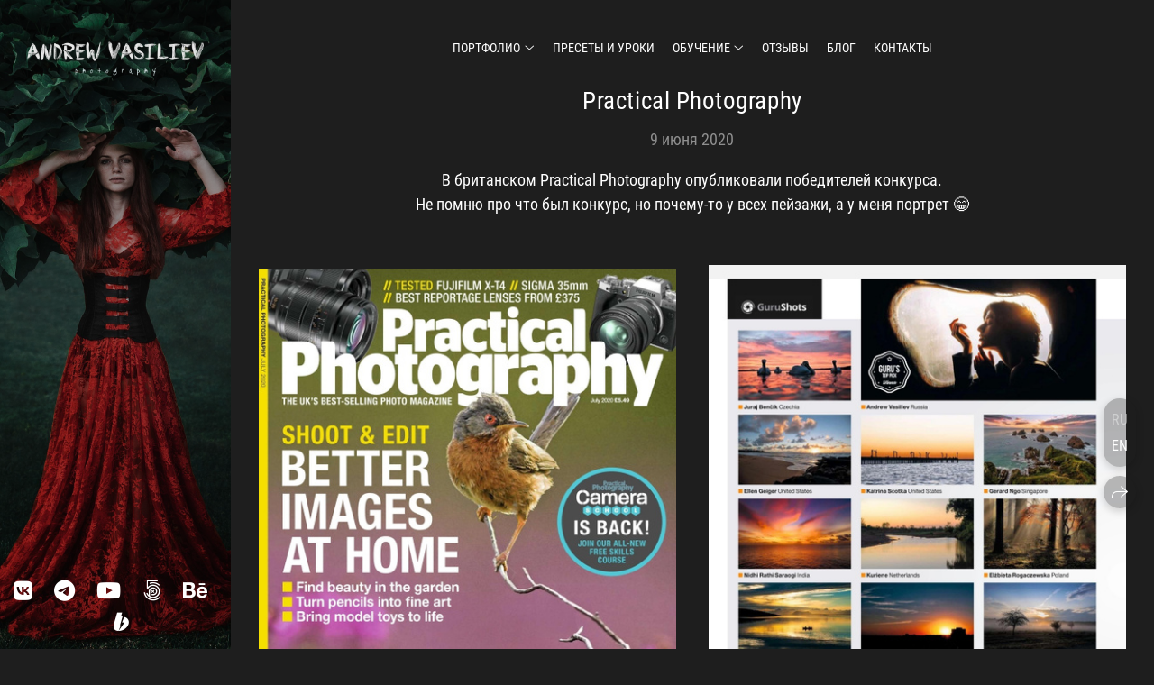

--- FILE ---
content_type: text/plain
request_url: https://www.google-analytics.com/j/collect?v=1&_v=j102&a=97409385&t=pageview&_s=1&dl=https%3A%2F%2Fvavfoto.ru%2Fpractical-photography&ul=en-us%40posix&dt=Practical%20Photography.%20%D0%A4%D0%BE%D1%82%D0%BE%D0%B3%D1%80%D0%B0%D1%84%20%D0%90%D0%BD%D0%B4%D1%80%D0%B5%D0%B9%20%D0%92%D0%B0%D1%81%D0%B8%D0%BB%D1%8C%D0%B5%D0%B2%20%7C%20%D0%9A%D1%80%D0%B0%D1%81%D0%BD%D0%BE%D0%B4%D0%B0%D1%80%2C%20%D0%9A%D1%80%D0%B0%D1%81%D0%BD%D0%BE%D0%B4%D0%B0%D1%80%D1%81%D0%BA%D0%B8%D0%B9%20%D0%BA%D1%80%D0%B0%D0%B9&sr=1280x720&vp=1280x720&_u=IEBAAEABAAAAACAAI~&jid=1536509178&gjid=1194812978&cid=446778312.1769482130&tid=UA-102166858-1&_gid=723092351.1769482130&_r=1&_slc=1&z=1681076535
body_size: -449
content:
2,cG-5GJH9RYR2D